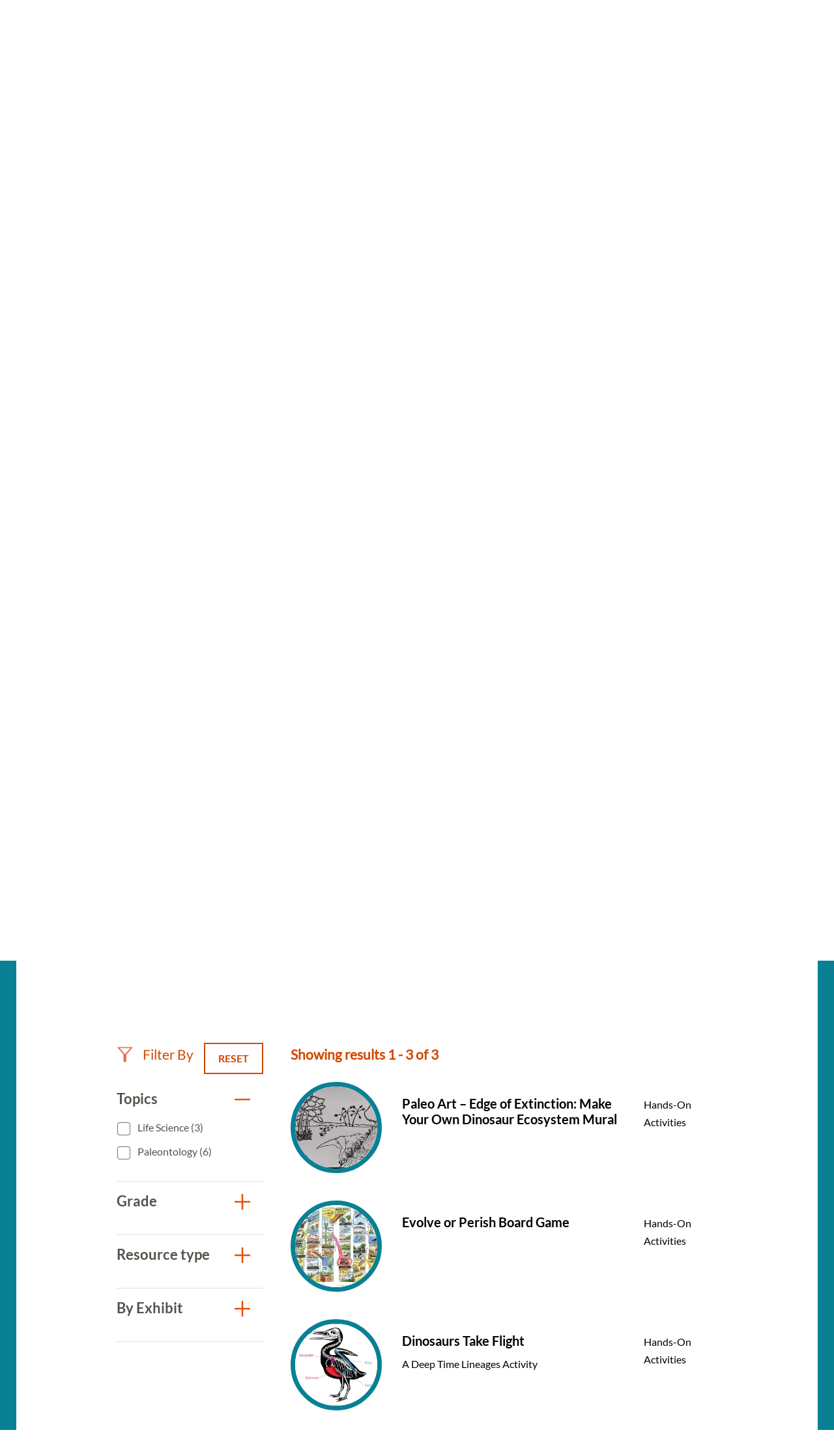

--- FILE ---
content_type: text/html; charset=UTF-8
request_url: https://naturalhistory.si.edu/education/teaching-resources?f%5B0%5D=resource_exhibit%3A166&f%5B1%5D=resource_grade%3A19&f%5B2%5D=resource_grade%3A20&f%5B3%5D=resource_topics%3A87&f%5B4%5D=resource_topics%3A88&f%5B5%5D=resource_topics%3A201&f%5B6%5D=resource_type%3A59&f%5B7%5D=resource_type%3A196&f%5B8%5D=resource_type%3A228&f%5B9%5D=resource_type%3A443
body_size: 8472
content:

<!DOCTYPE html>
<html lang="en" dir="ltr" prefix="og: https://ogp.me/ns#" class="no-js">
  <head>
    <meta charset="utf-8" />
<meta name="description" content="Search more than 350 science teaching resources for grades K to 12. The resources align with core ideas and crosscutting concepts in standards." />
<link rel="canonical" href="https://naturalhistory.si.edu/education/teaching-resources" />
<meta property="og:site_name" content="Smithsonian National Museum of Natural History" />
<meta property="og:url" content="https://naturalhistory.si.edu/education/teaching-resources" />
<meta property="og:title" content="Teaching Resources" />
<meta property="og:description" content="Search more than 350 science teaching resources for grades K to 12. The resources align with core ideas and crosscutting concepts in standards." />
<meta property="og:image" content="https://naturalhistory.si.edu/sites/default/files/media/image/1405161500x1000sciencehowlizcottrellweiqiansmithsonian.jpg" />
<meta property="og:image:type" content="image/jpeg" />
<meta property="og:image:width" content="1500" />
<meta property="og:image:height" content="1000" />
<meta property="og:image:alt" content="Geologist Elizabeth Cottrell gestures with her hands while sitting at a table talking to two students." />
<meta name="twitter:card" content="summary_large_image" />
<meta name="twitter:title" content="Teaching Resources" />
<meta name="twitter:site" content="@NMNH" />
<meta name="twitter:description" content="Search more than 350 science teaching resources for grades K to 12. The resources align with core ideas and crosscutting concepts in standards." />
<meta name="twitter:creator" content="@NMNH" />
<meta name="twitter:image" content="https://naturalhistory.si.edu/sites/default/files/media/image/1405161500x1000sciencehowlizcottrellweiqiansmithsonian.jpg" />
<meta name="twitter:image:alt" content="Geologist Elizabeth Cottrell gestures with her hands while sitting at a table talking to two students." />
<script>(function(w,d,s,n,a){if(!w[n]){var l='call,catch,on,once,set,then,track,openCheckout'
.split(','),i,o=function(n){return'function'==typeof n?o.l.push([arguments])&&o
:function(){return o.l.push([n,arguments])&&o}},t=d.getElementsByTagName(s)[0],
j=d.createElement(s);j.async=!0;j.src='https://cdn.fundraiseup.com/widget/'+a+'';
t.parentNode.insertBefore(j,t);o.s=Date.now();o.v=5;o.h=w.location.href;o.l=[];
for(i=0;i<8;i++)o[l[i]]=o(l[i]);w[n]=o}
})(window,document,'script','FundraiseUp','APKJZMBK');</script>
<meta name="Generator" content="Drupal 10 (https://www.drupal.org)" />
<meta name="MobileOptimized" content="width" />
<meta name="HandheldFriendly" content="true" />
<meta name="viewport" content="width=device-width, initial-scale=1.0" />
<meta http-equiv="x-ua-compatible" content="ie=edge" />
<link rel="icon" href="/themes/gesso/favicon-32x32.png" type="image/png" />
</head-placeholder>
    <title>Science Teaching Resources | Smithsonian National Museum of Natural History</title>
    <meta name="p:domain_verify" content="812f0d1487ffea55de2cf30cc4345d75"/>
    <link rel="icon" type="image/png" sizes="32x32" href="/themes/gesso/favicon-32x32.png">
    <link rel="icon" type="image/png" sizes="16x16" href="/themes/gesso/favicon-16x16.png">
    <link rel="stylesheet" media="all" href="/sites/default/files/css/css_JfhoV7ZnIZb02dGHQsuN-lpC9t31XUeHN01JJP7xwUg.css?delta=0&amp;language=en&amp;theme=gesso&amp;include=eJxti0EOwjAMBD8UNU-KnGZpA05sxQ6U31MhEBcuK81oJ8MdI-FQMZR0qXyixQ0dgzisMhDLmEq80JWOgO7Vnwkto8SV1Kv0sMFM4saSz0Rp0DZId_uGP7PMrjNztR0lWG3KSCo6NWWW9Wbxjwv2NEeLmQzBRTjTSE52vj8U7hUPi-9dmpTJeAHZBFUf" />
<link rel="stylesheet" media="all" href="/sites/default/files/css/css_3CFj8mYJ6Ce_XQ0WPK_IpZLc14MXBD0i15Acwqb0tgc.css?delta=1&amp;language=en&amp;theme=gesso&amp;include=eJxti0EOwjAMBD8UNU-KnGZpA05sxQ6U31MhEBcuK81oJ8MdI-FQMZR0qXyixQ0dgzisMhDLmEq80JWOgO7Vnwkto8SV1Kv0sMFM4saSz0Rp0DZId_uGP7PMrjNztR0lWG3KSCo6NWWW9Wbxjwv2NEeLmQzBRTjTSE52vj8U7hUPi-9dmpTJeAHZBFUf" />
</css-placeholder>
    <script type="application/json" data-drupal-selector="drupal-settings-json">{"path":{"baseUrl":"\/","pathPrefix":"","currentPath":"node\/8154","currentPathIsAdmin":false,"isFront":false,"currentLanguage":"en","currentQuery":{"f":["resource_exhibit:166","resource_grade:19","resource_grade:20","resource_topics:87","resource_topics:88","resource_topics:201","resource_type:59","resource_type:196","resource_type:228","resource_type:443"]}},"pluralDelimiter":"\u0003","suppressDeprecationErrors":true,"gtag":{"tagId":"","consentMode":false,"otherIds":[],"events":[],"additionalConfigInfo":[]},"ajaxPageState":{"libraries":"[base64]","theme":"gesso","theme_token":null},"ajaxTrustedUrl":{"\/education\/teaching-resources":true},"gtm":{"tagId":null,"settings":{"data_layer":"dataLayer","include_classes":false,"allowlist_classes":"google\nnonGooglePixels\nnonGoogleScripts\nnonGoogleIframes","blocklist_classes":"customScripts\ncustomPixels","include_environment":false,"environment_id":"","environment_token":""},"tagIds":["GTM-PVC7K84"]},"simple_popup_blocks":{"settings":[{"identifier":"block-donatepopupeducation","uid":"internal_pages","type":"0","css_selector":"1","layout":"4","visit_counts":"1,4,7","overlay":"1","trigger_method":"0","trigger_selector":"#custom-css-id","enable_escape":"1","delay":"2","minimize":0,"close":"1","use_time_frequency":0,"time_frequency":"3600","show_minimized_button":0,"width":"400","cookie_expiry":"100","status":"1","trigger_width":null}]},"better_exposed_filters":{"autosubmit_exclude_textfield":false},"user":{"uid":0,"permissionsHash":"78e9da4ff3cd30fdf9d6d52637c33823eb83fc86f59fdb501528062417138db3"}}</script>
<script src="/themes/gesso/js/lib/modernizr.min.js?v=3.11.7"></script>
<script src="/sites/default/files/js/js_lwn8OyLvxxrRhAXYl0V6BkBvnuy0Zbw5I9WAZRsWuAs.js?scope=header&amp;delta=1&amp;language=en&amp;theme=gesso&amp;include=eJx1zVEOAjEIBNALNe6RCK2zpMqWZqHJHt8a_VHXH5I3ECYjAjvh6Oa40lp10hceYeQjbzVSPj8RNOys_9YORQliVWrWkATutqxcEP6GqOX54IVnGdpIYiYKCpZF5vj2hW98fIZb8rr1yW59dMpq5T77f7MHljBdmA"></script>
<script src="/modules/contrib/google_tag/js/gtag.js?t9dqj9"></script>
<script src="/modules/contrib/google_tag/js/gtm.js?t9dqj9"></script>
</js-placeholder>
        </head>
  <body class="page-node-8154 path-node not-front node-page node-page--node-type-page">
    <div class="skiplinks robots-noindex">
      <a href="#main" class="skiplinks__link visually-hidden focusable">Skip to main content</a>
    </div>
    <noscript><iframe src="https://www.googletagmanager.com/ns.html?id=GTM-PVC7K84"
                  height="0" width="0" style="display:none;visibility:hidden"></iframe></noscript>

      <div class="dialog-off-canvas-main-canvas" data-off-canvas-main-canvas>
    <section class="l-alert">
  <div class="l-alert__grid">
        <div class="alert">
  <div class="alert__icon">
<img class="image" src="/sites/default/files/media/image/icon-alert.png" alt="Alert icon" height="23" width="23">
</div>
  <div class="alert__content"><p><span>All Smithsonian museums, research centers, and the National Zoo will be closed Sunday, Jan. 25 and Monday, Jan. 26 due to winter weather.</span></p>
</div>
</div>

    </div>
</section>
<section class="l-utility">
  <div class="l-utility__grid">
        <a class="org-name" href="https://si.edu" title="Smithsonian" rel="home">
  <span class="org-name__text">Smithsonian Institution</span>
  
<img class="image" src="/sites/default/files/media/image/si-logo-white.png" alt="Smithsonian Logo white" height="27" width="171">
</a>

    </div>
</section>
<div class="l-frame">
  <div class="l-site-constrain">
        <header class="l-header robots-noindex" role="banner">
      <nav role="navigation">
  <h2 class="visually-hidden">Main Menu</h2>
      

                    <ul class="menu menu--main">
                          <li class="menu__item is-collapsed">
        <a href="/visit" title="Visit" class="menu__link is-collapsed" data-drupal-link-system-path="node/21">Visit</a>
              </li>
                      <li class="menu__item is-collapsed">
        <a href="/exhibits" class="menu__link is-collapsed" data-drupal-link-system-path="node/10">Exhibits</a>
              </li>
                      <li class="menu__item is-collapsed">
        <a href="/research" class="menu__link is-collapsed" data-drupal-link-system-path="node/30">Research</a>
              </li>
                      <li class="menu__item is-active-trail is-collapsed">
        <a href="/education" class="menu__link is-active-trail is-collapsed" data-drupal-link-system-path="taxonomy/term/173">Education</a>
              </li>
                      <li class="menu__item is-collapsed">
        <a href="/events" class="menu__link is-collapsed" data-drupal-link-system-path="node/110">Events</a>
              </li>
                      <li class="menu__item is-collapsed">
        <a href="/about" class="menu__link is-collapsed" data-drupal-link-system-path="node/3084">About</a>
              </li>
                      <li class="menu__item is-collapsed">
        <a href="/join-us" class="menu__link is-collapsed" data-drupal-link-system-path="node/2141">Join us</a>
              </li>
                      <li class="menu__item">
        <a href="/join-us/memberships-giving/ways-give?form=FUNPCXDYESQ" class="menu__link--donate menu__link" target="_self" data-drupal-link-query="{&quot;form&quot;:&quot;FUNPCXDYESQ&quot;}" data-drupal-link-system-path="node/2144">Donate</a>
              </li>
                      <li class="menu__item">
        <a href="" class="menu__link--search menu__link">Search</a>
              </li>
        </ul>
  


  </nav><div data-drupal-messages-fallback class="hidden"></div>

  </header>

    <main id="main" class="l-content" role="main" tabindex="-1">
      <div class="search-box">
  <h2 class="search-box__title">Search</h2>




  <div class="basic-content">
  <form class="search-box__form" action="/search" method="get" accept-charset="UTF-8">
  <div class="search-box__form-wrapper form-wrapper js-form-wrapper" data-drupal-selector="edit-basic" id="edit-basic--2">
    <input id="query_term" name="query_term"  title="Search NMNH" placeholder="Search NMNH" type="text" value="" size="60" maxlength="128" class="search-box__text-input form-item__text">
    <input type="submit" id="edit-submit--3" value="Search" class="search-box__button button js-form-submit">
  </div>
</form>
</div>

  <button class="search-box__close js-search-close js-mobile-search-close">Close</button>
</div>
  
      


  
  
  
                <a class="site-name" href="/" rel="home">
  <span class="site-name__text">Smithsonian National Museum of Natural History</span>
</a>
          
  
  

  
      <div class="l-sidebar has-aside">
      <div class="l-sidebar__header">
                <section class="hero">
  <div class="hero__image"><article>
  
      


<div class="field field--name-field-media-image field--type-image field--label-visually_hidden">
      <h3 class="field__label visually-hidden">Image</h3>
          <div class="field__item">  <img loading="lazy" src="/sites/default/files/styles/page_hero/public/media/image/1405161500x1000sciencehowlizcottrellweiqiansmithsonian.jpg.webp?itok=og0ofPNF" width="1670" height="650" alt="Geologist Elizabeth Cottrell gestures with her hands while sitting at a table talking to two students." />


</div>
    </div>

  </article>
</div>
  <div class="hero__content">
    <div class="hero__text">
            <h1>Teaching Resources</h1>

    </div>
    <div class="hero__link"></div>  </div>
</section>
          </div>
  
      <aside class="l-sidebar__sidebar">
          

<div class="submenu">
  <button class="icon-hamburger" aria-label="Open/close the sidebar navigation">
    <div class="icon-hamburger__box">
        <div class="icon-hamburger__inner"></div>
    </div>
    <div class="menu-label">menu</div>
</button>
  <nav class="submenu__nav" role="navigation">
    <h4 class="submenu__title"><a href="/education" class="menu-item--active-trail" data-drupal-link-system-path="taxonomy/term/173">Education</a></h4>
    

                    <ul class="menu menu--main">
                          <li class="menu__item is-collapsed">
        <a href="/education/school-programs" title="School Programs" class="menu__link is-collapsed" data-drupal-link-system-path="node/12322">School Programs</a>
              </li>
                      <li class="menu__item has-subnav is-active-trail is-expanded">
        <a href="/education/teaching-resources" title="Teaching Resources Search" class="menu__link has-subnav is-active-trail is-expanded" data-drupal-link-system-path="node/8154">Teaching Resources</a>
                                <ul class="menu menu__subnav">
                          <li class="menu__item">
        <a href="/education/teaching-resources/anthropology-and-social-studies" title="Anthropology and Social Studies Resources" class="menu__link" data-drupal-link-system-path="node/2293">Anthropology and Social Studies</a>
              </li>
                      <li class="menu__item">
        <a href="/education/teaching-resources/earth-science" title="Earth Science Resources" class="menu__link" data-drupal-link-system-path="node/11381">Earth Science</a>
              </li>
                      <li class="menu__item">
        <a href="/education/teaching-resources/engineering-technology" title="Engineering and Technology Resources" class="menu__link" data-drupal-link-system-path="node/2290">Engineering and Technology</a>
              </li>
                      <li class="menu__item">
        <a href="/education/teaching-resources/featured-collections" title="Featured Collections" class="menu__link" data-drupal-link-system-path="node/11637">Featured Collections</a>
              </li>
                      <li class="menu__item">
        <a href="/education/teaching-resources/life-science" title="Life Science Resources" class="menu__link" data-drupal-link-system-path="node/2291">Life Science</a>
              </li>
                      <li class="menu__item">
        <a href="/education/teaching-resources/paleontology" title="Paleontology Resources" class="menu__link" data-drupal-link-system-path="node/2292">Paleontology</a>
              </li>
                      <li class="menu__item">
        <a href="/education/teaching-resources/physical-science" title="Physical Science Resources" class="menu__link" data-drupal-link-system-path="node/2294">Physical Science</a>
              </li>
                      <li class="menu__item">
        <a href="/education/teaching-resources/scientist-spotlight-videos" title="Scientist Spotlight Videos" class="menu__link" data-drupal-link-system-path="node/12829">Scientist Spotlight Videos</a>
              </li>
                      <li class="menu__item">
        <a href="/education/teaching-resources/smithsonian-science-how-video-archives" title="Smithsonian Science How Videos" class="menu__link" data-drupal-link-system-path="node/2308">Smithsonian Science How Video Archives</a>
              </li>
        </ul>
  
              </li>
                      <li class="menu__item is-collapsed">
        <a href="/education/youth-programs" title="Youth Programs" class="menu__link is-collapsed" data-drupal-link-system-path="node/2304">Youth Programs</a>
              </li>
                      <li class="menu__item">
        <a href="/education/professional-development" title="Professional Development" class="menu__link" data-drupal-link-system-path="node/2311">Professional Development</a>
              </li>
                      <li class="menu__item">
        <a href="/education/work-opportunities" title="Work Opportunities" class="menu__link" data-drupal-link-system-path="node/2312">Work Opportunities</a>
              </li>
        </ul>
  


  </nav>
</div>
      </aside>
  
  <div class="l-sidebar__main">
        

  
  
  
        <nav class="breadcrumb " role="navigation" aria-labelledby="breadcrumb-label">
  <h2 class="breadcrumb__title visually-hidden" id="breadcrumb-label">Breadcrumb</h2>
  <ol class="breadcrumb__list">
          <li class="breadcrumb__item">
                  <a class="breadcrumb__link" href="/">Home</a>
              </li>
          <li class="breadcrumb__item">
                  <a class="breadcrumb__link" href="/education">Education</a>
              </li>
          <li class="breadcrumb__item">
                  Teaching Resources
              </li>
      </ol>
</nav>

  
  
  

    <section class="content-grid">
  <div class="content-grid__heading">
    <h2 class="content-grid__title">Featured Resources</h2>
  </div>
  <div class="content-grid__items">
    <div class="content-item ">
  <a class="content-item__link" href="/education/teaching-resources/smithsonian-science-how-video-archives" title="Smithsonian Science How Video Archives">
          <div class="content-item__image">
<img class="image--square" src="/sites/default/files/styles/square/public/media/image/190411science-how-laura-souljennifer-renteriasmithsonian3o0a3708-1200x800.jpg.webp?itok=xNMChzbR" alt="Two light-skinned women and one dark-skinned man holding fossils while standing behind a table with fossils on it, including what looks like a model of a skeleton of a long-necked creature with flippers. A large fossil of a similar creature embedded in stone stands upright to the left of the people." height="333" width="333">
</div>
        <div class="content-item__content">
      <div class="content-item__title">Smithsonian Science How Video Archives</div>
      <span class="icon icon--arrow"></span>
    </div>
  </a>
</div>
<div class="content-item ">
  <a class="content-item__link" href="https://learninglab.si.edu/org/natural-history" title="Natural History Learning Lab Collections">
          <div class="content-item__image">
<img class="image--square" src="/sites/default/files/styles/square/public/media/image/sulfur41379.jpg.webp?itok=wDhx6BNr" alt="A rock with yellow and white crystals" height="333" width="333">
</div>
        <div class="content-item__content">
      <div class="content-item__title">Natural History Learning Lab Collections</div>
      <span class="icon icon--arrow"></span>
    </div>
  </a>
</div>
<div class="content-item ">
  <a class="content-item__link" href="https://library.si.edu/research/find-science-resources" title="Smithsonian Libraries: Natural History &amp; Physical Sciences Subject Guides">
          <div class="content-item__image">
<img class="image--square" src="/sites/default/files/styles/square/public/media/image/noticeofmegather00ward0006.jpg.webp?itok=eguMU4DU" alt="Drawing of skeleton of Megatherium cuvieri" height="333" width="333">
</div>
        <div class="content-item__content">
      <div class="content-item__title">Smithsonian Libraries: Natural History &amp; Physical Sciences Subject Guides</div>
      <span class="icon icon--arrow"></span>
    </div>
  </a>
</div>

  </div>
</section>
<section class="content-embed ">
    <h2>Search All Resources</h2>
<p>Explore more than 300 resources! Science resources in this library align with Disciplinary Core Ideas and Crosscutting Concepts from the <a href="https://www.nextgenscience.org/">Next Generation Science Standards</a> and social studies resources support the themes in the <a href="https://www.socialstudies.org/standards/national-curriculum-standards-social-studies-introduction">National Curriculum Standards for Social Studies</a>.&nbsp;<br><br>
&nbsp;</p>

</section>

<section class="view-embed resource_listing">
  
<div class="views-element-container">

  

<section class="views-view-listing views-view-listing__resources l-constrain has-header">
  <div class="views-view-listing__row">
    <aside class="views-view-listing__sidebar">

      <div class="views-view-listing__filter-heading">
        <div class="views-view-listing__filter-by">
          Filter By
        </div>

                  <a href="/education/teaching-resources" class="button button--reset">
  Reset
</a>
              </div>

              <div class="views-view-listing__facets">
              <form class="views-exposed-form bef-exposed-form" data-bef-auto-submit="" data-bef-auto-submit-delay="500" data-bef-auto-submit-minimum-length="3" data-bef-auto-submit-full-form="" data-drupal-selector="views-exposed-form-resource-listing-default" action="/education/teaching-resources" method="get" id="views-exposed-form-resource-listing-default" accept-charset="UTF-8">
  

        
<div class="facet-group is-open">
  <h3 class="facet-group__heading js-toggle-facet" tabindex="0">Topics</h3>
  <nav role="navigation" class="facet-group__facets">
    <fieldset data-drupal-selector="edit-field-topics" id="edit-field-topics--2--wrapper" class="fieldset js-form-wrapper fieldset--checkboxes"><div id="edit-field-topics--2" class="form-item form-item--checkboxes"><div class="form-checkboxes bef-checkboxes bef-nested"><ul><li><div class="form-item form-item--checkbox form-item--id-field-topics-87 js-form-item js-form-type-checkbox js-form-item-field-topics-87"><input data-drupal-selector="edit-field-topics-87" type="checkbox" id="edit-field-topics-87" name="field_topics[87]" value="87" class="form-item__checkbox"><label for="edit-field-topics-87" class="form-item__label is-after">
    Life Science (3)
      </label></div><li><div class="form-item form-item--checkbox form-item--id-field-topics-199 js-form-item js-form-type-checkbox js-form-item-field-topics-199"><input data-drupal-selector="edit-field-topics-199" type="checkbox" id="edit-field-topics-199" name="field_topics[199]" value="199" class="form-item__checkbox"><label for="edit-field-topics-199" class="form-item__label is-after">
    Paleontology (6)
      </label></div></li></ul></div></div></fieldset>  </nav>
</div>

        
<div class="facet-group is-open">
  <h3 class="facet-group__heading js-toggle-facet" tabindex="0">Grade</h3>
  <nav role="navigation" class="facet-group__facets">
    <fieldset data-drupal-selector="edit-field-grade-level" id="edit-field-grade-level--2--wrapper" class="fieldset js-form-wrapper fieldset--checkboxes"><div id="edit-field-grade-level--2" class="form-item form-item--checkboxes"><div class="form-checkboxes bef-checkboxes bef-nested"><ul><li><div class="form-item form-item--checkbox form-item--id-field-grade-level-20 js-form-item js-form-type-checkbox js-form-item-field-grade-level-20"><input data-drupal-selector="edit-field-grade-level-20" type="checkbox" id="edit-field-grade-level-20" name="field_grade_level[20]" value="20" class="form-item__checkbox"><label for="edit-field-grade-level-20" class="form-item__label is-after">
    3-5 (3)
      </label></div><li><div class="form-item form-item--checkbox form-item--id-field-grade-level-95 js-form-item js-form-type-checkbox js-form-item-field-grade-level-95"><input data-drupal-selector="edit-field-grade-level-95" type="checkbox" id="edit-field-grade-level-95" name="field_grade_level[95]" value="95" class="form-item__checkbox"><label for="edit-field-grade-level-95" class="form-item__label is-after">
    6-8 (4)
      </label></div><li><div class="form-item form-item--checkbox form-item--id-field-grade-level-96 js-form-item js-form-type-checkbox js-form-item-field-grade-level-96"><input data-drupal-selector="edit-field-grade-level-96" type="checkbox" id="edit-field-grade-level-96" name="field_grade_level[96]" value="96" class="form-item__checkbox"><label for="edit-field-grade-level-96" class="form-item__label is-after">
    9-12 (1)
      </label></div></li></ul></div></div></fieldset>  </nav>
</div>

        
<div class="facet-group is-open">
  <h3 class="facet-group__heading js-toggle-facet" tabindex="0">Resource type</h3>
  <nav role="navigation" class="facet-group__facets">
    <fieldset data-drupal-selector="edit-field-resource-type" id="edit-field-resource-type--2--wrapper" class="fieldset js-form-wrapper fieldset--checkboxes"><div id="edit-field-resource-type--2" class="form-item form-item--checkboxes"><div class="form-checkboxes bef-checkboxes bef-nested"><ul><li><div class="form-item form-item--checkbox form-item--id-field-resource-type-196 js-form-item js-form-type-checkbox js-form-item-field-resource-type-196"><input data-drupal-selector="edit-field-resource-type-196" type="checkbox" id="edit-field-resource-type-196" name="field_resource_type[196]" value="196" class="form-item__checkbox"><label for="edit-field-resource-type-196" class="form-item__label is-after">
    Hands-On Activities (3)
      </label></div></li></ul></div></div></fieldset>  </nav>
</div>

        
<div class="facet-group is-open">
  <h3 class="facet-group__heading js-toggle-facet" tabindex="0">By Exhibit</h3>
  <nav role="navigation" class="facet-group__facets">
    <fieldset data-drupal-selector="edit-field-exhibit" id="edit-field-exhibit--2--wrapper" class="fieldset js-form-wrapper fieldset--checkboxes"><div id="edit-field-exhibit--2" class="form-item form-item--checkboxes"><div class="form-checkboxes bef-checkboxes bef-nested"><ul><li><div class="form-item form-item--checkbox form-item--id-field-exhibit-166 js-form-item js-form-type-checkbox js-form-item-field-exhibit-166"><input data-drupal-selector="edit-field-exhibit-166" type="checkbox" id="edit-field-exhibit-166" name="field_exhibit[166]" value="166" class="form-item__checkbox"><label for="edit-field-exhibit-166" class="form-item__label is-after">
    David H. Koch Hall of Fossils - Deep Time (3)
      </label></div><li><div class="form-item form-item--checkbox form-item--id-field-exhibit-157 js-form-item js-form-type-checkbox js-form-item-field-exhibit-157"><input data-drupal-selector="edit-field-exhibit-157" type="checkbox" id="edit-field-exhibit-157" name="field_exhibit[157]" value="157" class="form-item__checkbox"><label for="edit-field-exhibit-157" class="form-item__label is-after">
    David H. Koch Hall of Human Origins (1)
      </label></div><li><div class="form-item form-item--checkbox form-item--id-field-exhibit-16 js-form-item js-form-type-checkbox js-form-item-field-exhibit-16"><input data-drupal-selector="edit-field-exhibit-16" type="checkbox" id="edit-field-exhibit-16" name="field_exhibit[16]" value="16" class="form-item__checkbox"><label for="edit-field-exhibit-16" class="form-item__label is-after">
    O. Orkin Insect Zoo (1)
      </label></div><li><div class="form-item form-item--checkbox form-item--id-field-exhibit-160 js-form-item js-form-type-checkbox js-form-item-field-exhibit-160"><input data-drupal-selector="edit-field-exhibit-160" type="checkbox" id="edit-field-exhibit-160" name="field_exhibit[160]" value="160" class="form-item__checkbox"><label for="edit-field-exhibit-160" class="form-item__label is-after">
    Sant Ocean Hall (3)
      </label></div></li></ul></div></div></fieldset>  </nav>
</div>
<div data-drupal-selector="edit-actions" class="form-actions form-wrapper js-form-wrapper" id="edit-actions--2">

<input data-bef-auto-submit-click="" class="js-hide button js-form-submit" data-drupal-selector="edit-submit-resource-listing-2" type="submit" id="edit-submit-resource-listing--2" value="Apply">
</div>


</form>

          </div>
      
          </aside>

    <div class="views-view-listing__main">
      
                    <div class="views-view-listing__header">
          Showing results 1 - 3 of 3
        </div>
      
      <a id="sectionSearh"></a>
              <div class="views-view-listing__content l-grid l-grid--1col">
          

      <div class="view__row">
      <a href="/education/teaching-resources/paleontology/make-dinosaur-ecosystem-mural" class="resource-teaser">
      <div class="resource-teaser__first">
<img class="image--circle" src="/sites/default/files/styles/circle/public/media/image/200730-paleo-art-mural-sketch-salamander.jpg.webp?h=08b866d1&amp;itok=vHvrE-pH" alt="Black and white sketch of a landscape in rough shapes, with palm trees, ferns, a turtle, T rex, and salamander draw in more detail." height="240" width="240">
</div>
    <div class="resource-teaser__second">
    <h4 class="resource-teaser__title">Paleo Art – Edge of Extinction: Make Your Own Dinosaur Ecosystem Mural </h4>
    <div class="resource-teaser__subtitle"></div>
  </div>
  <div class="resource-teaser__third">
    <div class="resource-teaser__type">Hands-On Activities</div>
  </div>
</a>

    </div>
        <div class="view__row">
      <a href="/education/teaching-resources/paleontology/evolve-or-perish-board-game" class="resource-teaser">
      <div class="resource-teaser__first">
<img class="image--circle" src="/sites/default/files/styles/circle/public/media/image/evolve-or-perish-smaller-image-english-2-28-10-1.jpg.webp?h=27fbaeba&amp;itok=4pEjLmsi" alt="Cartoon-style game board for Evolve or Perish." height="240" width="240">
</div>
    <div class="resource-teaser__second">
    <h4 class="resource-teaser__title">Evolve or Perish Board Game</h4>
    <div class="resource-teaser__subtitle"></div>
  </div>
  <div class="resource-teaser__third">
    <div class="resource-teaser__type">Hands-On Activities</div>
  </div>
</a>

    </div>
        <div class="view__row">
      <a href="/education/teaching-resources/life-science/dinosaurs-take-flight" class="resource-teaser">
      <div class="resource-teaser__first">
<img class="image--circle" src="/sites/default/files/styles/circle/public/media/image/ichthyornis-skeleton-diagram-729x499.png.webp?h=ab5c594c&amp;itok=grlvPXZn" alt="Diagram of skeleton of a bird-like creature, ichthyornis, with some parts labeled" height="240" width="240">
</div>
    <div class="resource-teaser__second">
    <h4 class="resource-teaser__title">Dinosaurs Take Flight</h4>
    <div class="resource-teaser__subtitle">A Deep Time Lineages Activity</div>
  </div>
  <div class="resource-teaser__third">
    <div class="resource-teaser__type">Hands-On Activities</div>
  </div>
</a>

    </div>
  
        </div>
      
              <div class="views-view-listing__pager">
          
        </div>
          </div>
  </div>
</section>
</div>

</section>

    </div>

  
</div>

  </main>

    <footer class="l-footer robots-noindex" role="contentinfo">
  <div class="l-footer__inner">
    <div class="l-footer__first">
      <div class="l-footer__first-inner">
            


  
  
  
                <a class="site-name" href="/" rel="home">
  <span class="site-name__text">Smithsonian National Museum of Natural History</span>
</a>
          
  
  

    <a class="org-name" href="https://www.si.edu/" title="Smithsonian" rel="home">
  <span class="org-name__text">Smithsonian</span>
  </a>
        </div>
    </div>
    <div class="l-footer__second">
          <form class="signup-form" action="/join-us/sign-up-newsletter" method="post" _lpchecked="1">
  <div class="signup-form__content">
    <input id="cons_email" name="cons_email" class="form-text" size="80" aria-label="email" placeholder="Type your email to get NMNH updates." type="email">
    <input name="ACTION_SUBMIT_SURVEY_RESPONSE" class="button button--tertiary" type="submit" value="Sign Up">
  </div>
  <div class="signup-form__footer">
    Email powered by Salesforce (<a href="https://www.salesforce.com/ap/company/privacy/" target="_blank">Privacy Policy</a>)
  </div>
</form>    
  
  
  
      

                    <ul class="menu menu--social">
                          <li class="menu__item">
        <a href="https://www.facebook.com/SmithsonianNMNH/?ref=bookmarks" class="menu__link--facebook menu__link">Facebook</a>
              </li>
                      <li class="menu__item">
        <a href="https://www.linkedin.com/company/smithsonian-national-museum-of-natural-history/" class="menu__link--linkedin menu__link">LinkedIn</a>
              </li>
                      <li class="menu__item">
        <a href="https://www.instagram.com/smithsoniannmnh/?hl=en" class="menu__link--instagram menu__link">Instagram</a>
              </li>
                      <li class="menu__item">
        <a href="https://naturalhistory.si.edu/join-us/memberships-giving/ways-give?form=FUNPCXDYESQ" class="menu__link--donate menu__link">Donate</a>
              </li>
        </ul>
  


  
  
  

    <div class="basic-content">
  <span class="segment">1000 Madison Drive NW </span>
<span class="segment">Washington, D.C. 20560 </span>
<span class="segment"><strong>Free admission.</strong> Open every day except</span>
<span class="segment">Dec. 25 from 10 AM to 5:30 PM</span>
</div>
      </div>
  </div>
</footer>

    <div class="l-postscript robots-noindex">
      
  
  
  
      

                    <ul class="menu menu--footer">
                          <li class="menu__item">
        <a href="/" class="menu__link" data-drupal-link-system-path="&lt;front&gt;">Home</a>
              </li>
                      <li class="menu__item">
        <a href="https://www.si.edu/" class="menu__link">Smithsonian Institution</a>
              </li>
                      <li class="menu__item">
        <a href="https://www.si.edu/termsofuse" class="menu__link">Terms of Use</a>
              </li>
                      <li class="menu__item">
        <a href="https://www.si.edu/privacy" class="menu__link">Privacy Policy</a>
              </li>
                      <li class="menu__item">
        <a href="/join-us/host-event-museum" class="menu__link" data-drupal-link-system-path="node/5357">Host an Event</a>
              </li>
                      <li class="menu__item">
        <a href="/join-us/job-opportunities" class="menu__link" data-drupal-link-system-path="node/14971">Jobs</a>
              </li>
                      <li class="menu__item">
        <a href="/about/press-office" title="NMNH Press Office landing page" class="menu__link" data-drupal-link-system-path="node/5353">Press</a>
              </li>
                      <li class="menu__item">
        <a href="https://www.smithsonianmag.com/blogs/national-museum-of-natural-history/" class="menu__link">Blog</a>
              </li>
                      <li class="menu__item">
        <a href="/contact-us" title="Contact for the National Museum of Natural History and other important contact information" class="menu__link" data-drupal-link-system-path="node/2409">Contact Us</a>
              </li>
        </ul>
  


  
  
  
<div class="basic-content">
  
</div>
  </div>

    </div>
</div>

  </div>

    
    
    
    <script src="/sites/default/files/js/js_A6NCckuC0YdZDpYWWdtcl3DNUuvr2ZHUINVwxu9JVnk.js?scope=footer&amp;delta=0&amp;language=en&amp;theme=gesso&amp;include=eJx1zVEOAjEIBNALNe6RCK2zpMqWZqHJHt8a_VHXH5I3ECYjAjvh6Oa40lp10hceYeQjbzVSPj8RNOys_9YORQliVWrWkATutqxcEP6GqOX54IVnGdpIYiYKCpZF5vj2hW98fIZb8rr1yW59dMpq5T77f7MHljBdmA"></script>
</js-bottom-placeholder>
  </body>
</html>
